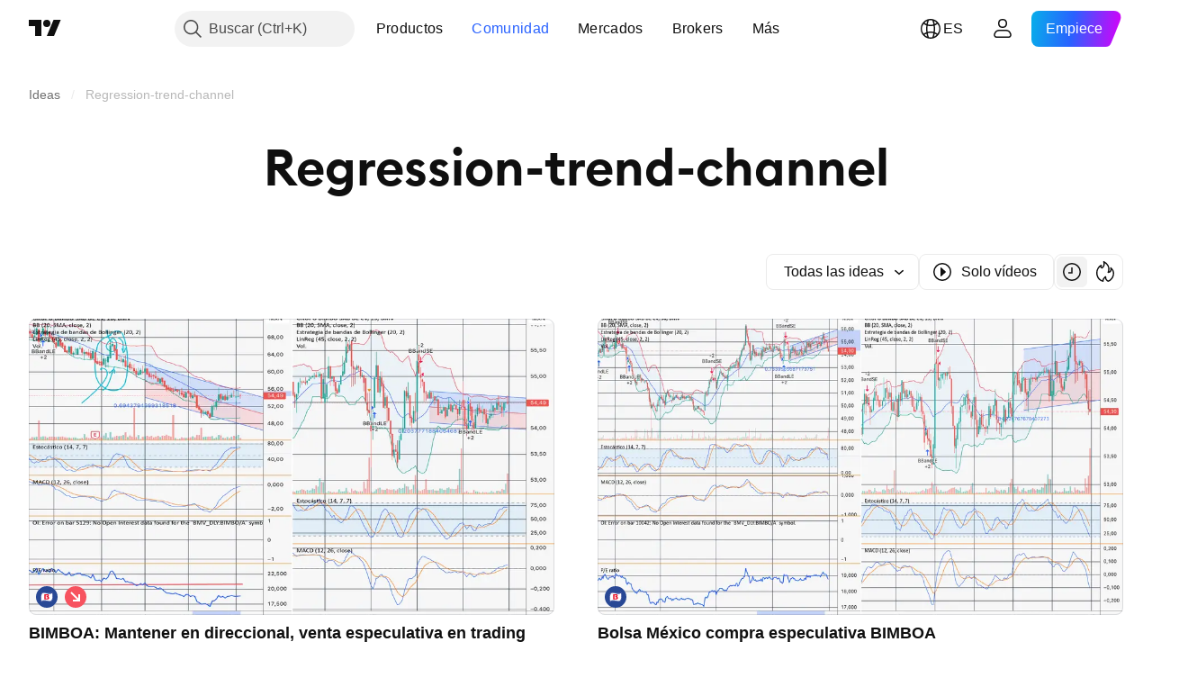

--- FILE ---
content_type: image/svg+xml
request_url: https://s3-symbol-logo.tradingview.com/crypto/XTVCXLM.svg
body_size: 400
content:
<!-- by TradingView --><svg width="18" height="18" xmlns="http://www.w3.org/2000/svg"><path fill="url(#paint0_linear)" d="M0 0h18v18H0z"/><path d="M12.589 5.678l-1.204.652L5.57 9.481A3.868 3.868 0 016 7.171c.3-.557.733-1.02 1.253-1.345a3.308 3.308 0 011.715-.506 3.301 3.301 0 011.725.468l.69-.374.102-.056a4.016 4.016 0 00-4.407-.367A4.345 4.345 0 005.392 6.65a4.718 4.718 0 00-.61 2.694.862.862 0 01-.097.463.793.793 0 01-.321.328L4 10.332v.92l1.07-.58.347-.189.341-.185 6.13-3.322.688-.373L14 5.83v-.92l-1.411.767zM14 6.75l-7.894 4.276-.689.374L4 12.168v.919l1.408-.763 1.204-.652 5.82-3.156a3.868 3.868 0 01-.43 2.316 3.587 3.587 0 01-1.254 1.347 3.308 3.308 0 01-1.718.504 3.302 3.302 0 01-1.726-.47l-.043.023-.747.405a4.017 4.017 0 004.406.368 4.345 4.345 0 001.687-1.658 4.718 4.718 0 00.611-2.696.863.863 0 01.097-.463.793.793 0 01.321-.328L14 7.667V6.75z" fill="#fff"/><defs><linearGradient id="paint0_linear" x1="3.349" y1="3.122" x2="21.904" y2="24.434" gradientUnits="userSpaceOnUse"><stop stop-color="#1A1E21"/><stop offset="1" stop-color="#06060A"/></linearGradient></defs></svg>

--- FILE ---
content_type: image/svg+xml
request_url: https://s3-symbol-logo.tradingview.com/grupo-bimbo.svg
body_size: 241
content:
<!-- by TradingView --><svg xmlns="http://www.w3.org/2000/svg" width="18" height="18"><path fill="#284895" d="M0 0h18v18H0z"/><path d="M13.72 5.41l-.7-.4H13L12.97 5c-.57.89-1.6.97-2.78.82-1.38-.18-2.72-.64-4.14-.64-1.04.04-1.83.91-2.02 3.42-.14 2 .21 4.15.25 4.2h.02l.57.2h.02l.02-.01c.79-1.25 2.64-.92 4.42-.6.92.17 1.87.31 2.64.26l.37-.05c.99-.26 1.51-1.32 1.63-3.32.13-2.06-.23-3.84-.25-3.87z" fill="#fff"/><path d="M13.72 5.41l-.7-.4H13L12.97 5c-.57.89-1.6.97-2.78.82-1.38-.18-2.72-.64-4.14-.64-1.04.04-1.83.91-2.02 3.42-.14 2 .21 4.15.25 4.2h.02l.57.2h.02l.02-.01c.79-1.25 2.64-.92 4.42-.6.92.17 1.87.31 2.64.26l.37-.05c.99-.26 1.51-1.32 1.63-3.32.13-2.06-.23-3.84-.25-3.87zm-8.46.48c1.6-1.44 5.71 1.95 8.18-.2 0 0 .9 4.81-.7 6.29-1.63 1.5-6.16-1.67-8.18.64.01-.11-.88-5.06.7-6.73z" fill="#01167E"/><path d="M10.32 8.72a.96.96 0 00.35-.37.96.96 0 00.12-.5c0-.75-.51-1.15-1.52-1.15H7v4.44h2.35c.76 0 1.65-.34 1.65-1.31 0-.55-.23-.9-.68-1.1zm-1.1 1.5H8V7.6h1.16c.69 0 .68.77 0 .77h-.28l-.4.86h.76c.77 0 .79 1-.02 1z" fill="#E70C25"/></svg>